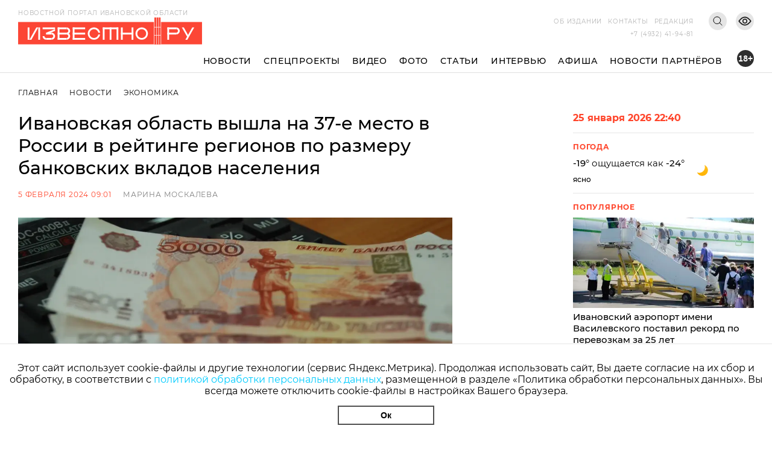

--- FILE ---
content_type: text/html; charset=utf-8
request_url: https://i3vestno.ru/news/2024/02/05/ivanovskaya_oblast_vyshla_na_37_e_mesto_v_rossii_v_reytinge_regionov_po_razmeru_bankovskih_vkladov_naseleniya
body_size: 10194
content:
<!DOCTYPE html>
<html lang="ru">
<head>
    <meta charset="utf-8" />
    <meta name="viewport" content="width=device-width, initial-scale=1.0" />
    <link rel="apple-touch-icon" sizes="180x180" href="/apple-touch-icon.png">
<link rel="icon" type="image/png" sizes="32x32" href="/favicon-32x32.png">
<link rel="icon" type="image/png" sizes="16x16" href="/favicon-16x16.png">
<link rel="manifest" href="/site.webmanifest">
<link rel="mask-icon" href="/safari-pinned-tab.svg" color="#5bbad5">
<meta name="msapplication-TileColor" content="#da532c">
<meta name="theme-color" content="#ffffff">
    <title>Ивановская область вышла на 37-е место в России в рейтинге регионов по размеру банковских вкладов населения</title>
<meta name="description" content="Лидируют Москва и Санкт-Петербург" />
<meta name="keywords" content="рейтинг, вклады населения" />
<link rel="canonical" href="https://i3vestno.ru/news/2024/02/05/ivanovskaya_oblast_vyshla_na_37_e_mesto_v_rossii_v_reytinge_regionov_po_razmeru_bankovskih_vkladov_naseleniya" />
<link rel="amphtml" href="https://i3vestno.ru/news/2024/02/05/ivanovskaya_oblast_vyshla_na_37_e_mesto_v_rossii_v_reytinge_regionov_po_razmeru_bankovskih_vkladov_naseleniya/amp" />


    
<meta property="og:type" content="article" />
<meta property="og:title" content="Ивановская область вышла на 37-е место в России в рейтинге регионов по размеру банковских вкладов населения" />
<meta property="og:description" content="Лидируют Москва и Санкт-Петербург" />
<meta property="og:url" content="https://i3vestno.ru/news/2024/02/05/ivanovskaya_oblast_vyshla_na_37_e_mesto_v_rossii_v_reytinge_regionov_po_razmeru_bankovskih_vkladov_naseleniya" />
<meta property="og:image" content="https://i3vestno.ru/images/2024/02/05/09e609be0c814bdc9b10bd7a2efa34b1.jpg" />
<link type="image/jpeg" rel="image_src" href="https://i3vestno.ru/images/2024/02/05/09e609be0c814bdc9b10bd7a2efa34b1.jpg" />

    <link rel="stylesheet" href="/css/font-awesome.css">
    <link rel="stylesheet" href="/css/slick.css" />
    <link rel="stylesheet" href="/css/lightgallery.css" />
    <link rel="stylesheet" href="/css/site.css?v=ZgDJ4SKhSEukSXmSU0aceZWy_7Pv5fzZaK5S7wVz9V0" />
    <link rel="stylesheet" href="/css/bvi.min.css" />
</head>
<body>
    <div class="above_header_banner">
        
    </div>
    <header class="header">
        <form class="content_width search_form" method="post" action="/search">
            <input class="search_form_input" name="query" type="text" placeholder="Поиск по сайту" required />
            <button class="search_form_button" type="submit">Поиск</button>
        </form>
        <div class="content_width header_content">
            <a class="header_logo_block" href="/">
                <img src="/images/logo.svg" alt="Известно лого" />
                <span class="header_logo_name">Новостной портал Ивановской области</span>
            </a>
            <div class="header_mobile_age_rating">18+</div>
            <div class="header_right_block">
                <div class="header_top_right_block">
                    <nav class="header_top_right_menu">
                        <a class="header_top_right_menu_item" href="/about">Об издании</a>
                        <a class="header_top_right_menu_item" href="/contacts">Контакты</a>
                        <a class="header_top_right_menu_item" href="/edition">Редакция</a>
                    </nav>
                    <button class="header_top_right_search_button bvi-no-styles" type="button"></button>
                    <button class="header_low_vision_button bvi-open"><img src="/images/eye-show-svgrepo-com 1.png" /></button>
                    <button class="menu_button" onclick="toggleMenu()">
                        <div class="menu_button_line_1"></div>
                        <div class="menu_button_line_2"></div>
                        <div class="menu_button_line_3"></div>
                    </button>
                    <div class="header_top_right_phone_container">
                        <a class="header_top_right_phone" href="tel:+74932419481">
                            +7 (4932) 41-94-81
                        </a>
                    </div>
                </div>
            </div>
            <div class="header_bottom_block">
                <nav class="header_bottom_right_menu">
                    <a class="header_bottom_right_menu_item" href="/news">Новости</a>
                    <a class="header_bottom_right_menu_item" href="/special_projects">Спецпроекты</a>
                    <a class="header_bottom_right_menu_item" href="/videos">Видео</a>
                    <a class="header_bottom_right_menu_item" href="/photos">Фото</a>
                    <a class="header_bottom_right_menu_item" href="/articles">Статьи</a>
                    <a class="header_bottom_right_menu_item" href="/interviews">Интервью</a>
                    <a class="header_bottom_right_menu_item" href="/posters">Афиша</a>
                    <a class="header_bottom_right_menu_item" href="/companynews">Новости партнёров</a>
                    <div class="mobile_secondary_menu">
                        <a class="header_top_right_menu_item" href="/about">Об издании</a>
                        <a class="header_top_right_menu_item" href="/contacts">Контакты</a>
                        <a class="header_top_right_menu_item" href="/edition">Редакция</a>
                    </div>
                </nav>
                <div class="header_bottom_right_age_rating">18+</div>
            </div>
        </div>
        <div class="header_reading_progress_bar"></div>
    </header>
    <main role="main">
        
        <div class="content_width" style="display:flex">
            <section class="main_page_date_block mobile">
                25 января 2026 22:40
            </section>
            <section class="weather_block mobile">
                <header class="column_block_header">
                    Погода
                </header>
                <div class="weather_block_info">
                    <span class="weather_temperature"></span>°
                </div>
                <img class="weather_image" src="" alt="Погода" />
                <div class="header_mobile_age_rating_2">18+</div>
            </section>
        </div>
        <section class="page_body">
    <div class="content_width">
        <section class="breadcrumbs">
            <a class="breadcrumb_item" href="/">Главная</a>
            <a class="breadcrumb_item" href="/news">Новости</a>
            <a class="breadcrumb_item" href="/categories/economics">Экономика</a>
        </section>
        <div class="news_body">
            <section class="news_content">
                <header class="news_header"><h1>Ивановская область вышла на 37-е место в России в рейтинге регионов по размеру банковских вкладов населения</h1></header>
                <section class="news_info">
                    <span class="news_info_datetime">5 февраля 2024 09:01</span>
                        <a class="news_info_author" href="/authors/marina_moskaleva">Марина Москалева</a>
                </section>
                <div class="news_image">
                    <img src="https://imagecdn.ru/width?width=1200&amp;tryconverttowebp=true&amp;alias=i3vestno.ru/images/2024/02/05/09e609be0c814bdc9b10bd7a2efa34b1.jpg" />
                </div>
                <p class="news_image_copyright">Фото: Дмитрий Рыжаков</p>
                <article class="news_text">
                    <p>Эксперты "РИА Новости" подготовили рейтинг регионов по размеру банковских вкладов населения. Ивановская область занимает 37-ю строчку. Об этом "РИА Новости" <a href="https://ria.ru/20240205/vklady-1924833962.html" target="_blank" rel="noopener">сообщает</a> в понедельник, 5 февраля.</p>
<p>По данным Центробанка, объем вкладов населения в российских банках на 1 января 2024 года составил 50,7 триллиона рублей, почти на 10 триллионов рублей (или 25%) больше, чем годом ранее. На одного жителя в России приходится 346 600 рублей.&nbsp;</p>
<p>"Как показали результаты исследования, у лидера и замыкающего рейтинг региона средний объем вкладов на одного жителя отличается в 61 раз", &ndash; говорится в сообщении.</p>
<p>Лидирует Москва (1,4 миллиона рублей на человека). На втором месте Санкт-Петербург (679 000 рублей), на третьем &ndash; Ненецкий автономный округ с результатом 648 000 рублей в среднем на каждого жителя региона. В первую десятку рейтинга также входят: Магаданская область, Ямало-Ненецкий автономный округ, Камчатский край, Мурманская область, Сахалинская область, Ханты-Мансийский автономный округ и Чукотский автономный округ.&nbsp;</p>
<p>Ивановская область на 37-м месте. Объем вкладов на душу населения на 1 января 2024 г в регионе составляет 230 000 руб. Отношение среднедушевых вкладов к номинальным среднемесячным доходам &ndash; 6,6. Прирост вкладов за 2023 г. &ndash; 20,8%&nbsp;</p>
<p>Замыкают рейтинг Республика Ингушетия (22 100 рублей на человека на душу населения), Чеченская Республика (27 600 рублей). В последнюю десятку также входят Республика Дагестан (45 000 рублей), Карачаево-Черкесская Республика (59 900 рублей), Кабардино-Балкарская Республика (65 200 рублей), Республика Тыва (82 900 рублей), Республика Калмыкия (86 700 рублей), Республика Адыгея (95 000 рублей), Республика Алтай (98 400 рублей) и Республика Крым (119 200 рублей).</p>
<p>Известно.ру <a href="https://i3vestno.ru/news/2023/12/11/zhiteli_ivanovskoy_oblasti_mogut_nakopit_na_pervyy_vznos_po_ipoteke_za_7_3_let" target="_blank" rel="noopener">писал</a>, что в рейтинге российских регионов по сроку накопления на первый взнос по ипотеке Ивановская область заняла 74-е место.&nbsp;</p>
                </article>
                

                	<section class="news_tags_block">
		<span class="news_tag_label">Теги:</span>
			<a class="news_tag" href="/tags/lichnye_finansy">личные финансы</a>
			<a class="news_tag" href="/tags/dengi">деньги</a>
	</section>

                <section class="social_share_block">
                    <span class="social_share_block_text">Поделиться в социальных сетях</span>
                    
<a class="social_share_link" href="https://vk.com/share.php?url=https://i3vestno.ru/news/2024/02/05/ivanovskaya_oblast_vyshla_na_37_e_mesto_v_rossii_v_reytinge_regionov_po_razmeru_bankovskih_vkladov_naseleniya"><span class="fa fa-vk"></span></a>
<a class="social_share_link" href="https://connect.ok.ru/offer?url=https://i3vestno.ru/news/2024/02/05/ivanovskaya_oblast_vyshla_na_37_e_mesto_v_rossii_v_reytinge_regionov_po_razmeru_bankovskih_vkladov_naseleniya"><span class="fa fa-odnoklassniki"></span></a>
                </section>
            </section>
            
<aside class="news_aside">
	<section class="main_page_date_block">
		25 января 2026 22:40
	</section>
	<section class="weather_block">
		<header class="column_block_header">
			Погода
		</header>
		<div class="weather_block_info">
			<span class="weather_temperature_line"><span class="weather_temperature"></span>° ощущается как <span class="weather_temperature_feels_like"></span>°</span>
			<span class="weather_condition"></span>
		</div>
		<img class="weather_image" src="" />
	</section>
	
	
	<header class="column_block_header">
	Популярное
</header>
	<section class="main_page_news_item">
		<a href="/news/2026/01/14/ivanovskiy_aeroport_imeni_vasilevskogo_postavil_rekord_po_perevozkam_za_25_let">
			<div class="main_page_news_item_image">
				<img class="lozad" data-src="https://imagecdn.ru/crop?width=400&amp;height=200&amp;tryconverttowebp=true&amp;alias=i3vestno.ru/images/2026/01/14/184d63046be343c0b5025d9414583d96.jpeg" src="https://imagecdn.ru/crop?width=400&amp;height=200&amp;lqip=true&amp;tryconverttowebp=true&amp;alias=i3vestno.ru/images/2026/01/14/184d63046be343c0b5025d9414583d96.jpeg" alt="Ивановский аэропорт имени Василевского поставил рекорд по перевозкам за 25 лет" />
			</div>
			Ивановский аэропорт имени Василевского поставил рекорд по перевозкам за 25 лет
		</a>
		<span class="datetime">14.01.2026 14:36</span>
	</section>
	<section class="main_page_news_item">
		<a href="/news/2026/01/16/ivanovskiy_student_medik_spas_zhizn_cheloveka_stav_donorom_kostnogo_mozga">
			<div class="main_page_news_item_image">
				<img class="lozad" data-src="https://imagecdn.ru/crop?width=400&amp;height=200&amp;tryconverttowebp=true&amp;alias=i3vestno.ru/images/2026/01/16/94a6731a0c9949bf87d1e76bae4c0ab6.jpg" src="https://imagecdn.ru/crop?width=400&amp;height=200&amp;lqip=true&amp;tryconverttowebp=true&amp;alias=i3vestno.ru/images/2026/01/16/94a6731a0c9949bf87d1e76bae4c0ab6.jpg" alt="Ивановский студент-медик спас жизнь человека, став донором костного мозга" />
			</div>
			Ивановский студент-медик спас жизнь человека, став донором костного мозга
		</a>
		<span class="datetime">16.01.2026 10:26</span>
	</section>
	<section class="main_page_news_item">
		<a href="/news/2026/01/13/sk_rf_vzyal_na_kontrol_rassledovanie_dorozhnogo_konflikta_v_ivanovskoy_oblasti">
			<div class="main_page_news_item_image">
				<img class="lozad" data-src="https://imagecdn.ru/crop?width=400&amp;height=200&amp;tryconverttowebp=true&amp;alias=i3vestno.ru/images/2026/01/13/c493460acba1465faf2b16f9fa4511e3.jpg" src="https://imagecdn.ru/crop?width=400&amp;height=200&amp;lqip=true&amp;tryconverttowebp=true&amp;alias=i3vestno.ru/images/2026/01/13/c493460acba1465faf2b16f9fa4511e3.jpg" alt="СК РФ взял на контроль расследование дорожного конфликта в Ивановской области" />
			</div>
			СК РФ взял на контроль расследование дорожного конфликта в Ивановской области
		</a>
		<span class="datetime">13.01.2026 09:22</span>
	</section>
	<section class="main_page_news_item">
		<a href="/news/2026/01/23/_dipos_investiruet_2_3_mlrd_rubley_v_novoe_proizvodstvo_v_ivanovskoy_oblasti">
			<div class="main_page_news_item_image">
				<img class="lozad" data-src="https://imagecdn.ru/crop?width=400&amp;height=200&amp;tryconverttowebp=true&amp;alias=i3vestno.ru/images/2026/01/23/56cf14b5443e4e4cad47ca7e0142598d.jpeg" src="https://imagecdn.ru/crop?width=400&amp;height=200&amp;lqip=true&amp;tryconverttowebp=true&amp;alias=i3vestno.ru/images/2026/01/23/56cf14b5443e4e4cad47ca7e0142598d.jpeg" alt="&quot;ДиПОС&quot; инвестирует 2,3 млрд рублей в новое производство в Ивановской области" />
			</div>
			&quot;ДиПОС&quot; инвестирует 2,3 млрд рублей в новое производство в Ивановской области
		</a>
		<span class="datetime">23.01.2026 13:21</span>
	</section>
	<section class="main_page_news_item">
		<a href="/news/2026/01/16/gde_kupatsya_na_kreshchenie_gospodne_2026_goda_v_ivanovskoy_oblasti_adresa_kupeley">
			<div class="main_page_news_item_image">
				<img class="lozad" data-src="https://imagecdn.ru/crop?width=400&amp;height=200&amp;tryconverttowebp=true&amp;alias=i3vestno.ru/images/2026/01/16/9510f5074f554d09aaaf2b8f20428d9a.jpeg" src="https://imagecdn.ru/crop?width=400&amp;height=200&amp;lqip=true&amp;tryconverttowebp=true&amp;alias=i3vestno.ru/images/2026/01/16/9510f5074f554d09aaaf2b8f20428d9a.jpeg" alt="Где купаться на Крещение Господне 2026 года в Ивановской области: адреса купелей" />
			</div>
			Где купаться на Крещение Господне 2026 года в Ивановской области: адреса купелей
		</a>
		<span class="datetime">16.01.2026 14:12</span>
	</section>
	<section class="main_page_news_item">
		<a href="/news/2026/01/11/v_zolotoe_kolco_voydut_yuzha_plyos_shuya_i_drugie_goroda_ivanovskoy_oblasti">
			<div class="main_page_news_item_image">
				<img class="lozad" data-src="https://imagecdn.ru/crop?width=400&amp;height=200&amp;tryconverttowebp=true&amp;alias=i3vestno.ru/images/2026/01/10/c0f1abb8201e4810bb0171c9649b1395.jpeg" src="https://imagecdn.ru/crop?width=400&amp;height=200&amp;lqip=true&amp;tryconverttowebp=true&amp;alias=i3vestno.ru/images/2026/01/10/c0f1abb8201e4810bb0171c9649b1395.jpeg" alt="В &quot;Золотое кольцо&quot; войдут Южа, Плёс, Шуя и другие города Ивановской области" />
			</div>
			В &quot;Золотое кольцо&quot; войдут Южа, Плёс, Шуя и другие города Ивановской области
		</a>
		<span class="datetime">11.01.2026 09:10</span>
	</section>

</aside>


        </div>
    </div>
    	<section class="tag_content_block">
		<div class="content_width">
			<div class="tag_content_wrapper">
				<header class="vertical_header">Смотрите также</header>
				<div class="tag_content_list">
						<section class="tag_content">
							<a class="tag_content_link" href="/interview/2025/11/26/nichego_lishnego_kak_zashchititsya_ot_nenuzhnyh_trat_pri_oformlenii_zayma_v_mfo">Ничего лишнего. Как защититься от ненужных трат при оформлении займа в МФО</a>
							<span class="datetime">26 ноября 2025 11:24</span>
						</section>
						<section class="tag_content">
							<a class="tag_content_link" href="/news/2025/11/13/uchite_matchast_chto_pokazali_itogi_zacheta_po_fingramotnosti_v_ivanovskoy_oblasti">Учите матчасть: что показали итоги зачета по финграмотности в Ивановской области</a>
							<span class="datetime">13 ноября 2025 08:57</span>
						</section>
						<section class="tag_content">
							<a class="tag_content_link" href="/news/2025/11/02/vsego_11_ivanovcev_veryat_chto_v_chernuyu_pyatnicu_chestno_snizhayut_ceny_">Всего 11% ивановцев верят, что в &quot;черную пятницу&quot; честно снижают цены  &#xA0; </a>
							<span class="datetime">2 ноября 2025 11:30</span>
						</section>
						<section class="tag_content">
							<a class="tag_content_link" href="/news/2025/10/29/bank_rossii_obem_vkladov_ivanovcev_prevysil_otmetku_v_262_mlrd_rubley">Банк России: объем вкладов ивановцев превысил отметку в 262 млрд рублей</a>
							<span class="datetime">29 октября 2025 15:55</span>
						</section>
						<section class="tag_content">
							<a class="tag_content_link" href="/news/2025/10/21/finansovo_pomogayut_roditelyam_65_ekonomicheski_aktivnyh_ivanovcev_">Финансово помогают родителям 65% экономически активных ивановцев  </a>
							<span class="datetime">21 октября 2025 07:54</span>
						</section>
				</div>
			</div>
		</div>
	</section>

</section>


    </main>
    
    <footer class="footer">
        <div class="footer_container content_width">
            <div class="footer_logo">
                <img src="/images/ivobl.png" />
            </div>
            <div class="footer_main">
                <div class="footer_main_center">
                    <div class="footer_copyright">© Известно.ру </div>
                    <p class="footer_main_text">
                        Копирование материалов без ссылки на сайт запрещено<br />
                        <a href="/termsofuse">Условия использования сайта</a><br />
                        <a href="/policy">Политика обработки персональных данных</a>
                    </p>
                    <section class="footer_social_links">
                        <a class="footer_social_link" target="_blank" href="https://max.ru/i3vestno">
                            <img src="/images/max-logo-red.png" alt="max" />
                        </a>
                        <a class="footer_social_link" target="_blank" href="https://vk.com/i3vestno">
                            <img src="/images/vk2.svg" alt="вконтакте" />
                        </a>
                        <a class="footer_social_link" target="_blank" href="https://my.mail.ru/community/i3vestno">
                            <img src="/images/mr.svg" alt="mail.ru" />
                        </a>
                        <a class="footer_social_link" target="_blank" href="https://ok.ru/i3vestno">
                            <img src="/images/od.svg" alt="одноклассники" />
                        </a>
                        <a class="footer_social_link" target="_blank" href="https://zen.yandex.ru/id/5f561e7dde0f6232deba7a6c">
                            <img src="/images/zen.svg" alt="яндекс дзен" />
                        </a>
                    </section>
                </div>
                <nav class="footer_menu">
                    <a class="footer_menu_link" href="/about">Об издании</a>
                    <a class="footer_menu_link" href="/contacts">Контакты</a>
                    <a class="footer_menu_link" href="/edition">Редакция</a>
                </nav>
                <section class="footer_contacts">
                    <div class="footer_contact_item">
                        <div class="footer_contact_item_name">Подписка</div>
                        <a class="footer_contact_item_link" href="mailto:igpodpiska@bk.ru">igpodpiska@bk.ru</a>
                    </div>
                    <div class="footer_contact_item">
                        <div class="footer_contact_item_name">Email</div>
                        <a class="footer_contact_item_link" href="mailto:ivgazeta@bk.ru">ivgazeta@bk.ru</a>
                    </div>
                    <div class="footer_contact_item">
                        <div class="footer_contact_item_name">Реклама</div>
                        <a class="footer_contact_item_link" href="mailto:igreklama@bk.ru">igreklama@bk.ru</a>
                    </div>
                    <div class="footer_contact_item">
                        <div class="footer_contact_item_name">Телефон</div>
                        <a class="footer_contact_item_link" href="mailto:+74932419481">+7 (4932) 41-94-81</a>
                    </div>
                </section>
                <section class="footer_info">
                    
<div class="editable_html" data-editable-code="ФутерИнформацияТекст">
<p>СМИ: Izvestno.ru. Реестровая запись 08.11.2019 серия ЭЛ № ФС 77 - 77192</p>
<p>Учредитель: БУ &laquo;Ивановские газеты&raquo;. Главный редактор: Кузьмичев А.Е.</p></div>

                </section>
                <div class="footer_bottom_block">
                    <section class="metrika_block">
	<!-- Yandex.Metrika informer -->
	
	<!-- /Yandex.Metrika counter -->
	<!-- Liveinternet informer -->
	
	<!-- /Liveinternet informer -->
</section>

                    <section class="developers_block">
                        <p>
                            Разработка сайта <a href="https://thisislogic.ru" target="_blank" rel="nofollow">thisislogic.ru</a>
                        </p>
                    </section>
                </div>
            </div>
        </div>
    </footer>
    <div id="goTop"></div>
    <div class="cookie_agreement">
        <p class="cookie_agreement_text">Этот сайт использует cookie-файлы и другие технологии (сервис Яндекс.Метрика). Продолжая использовать сайт, Вы даете согласие на их сбор и обработку, в соответствии с <a href="/policy">политикой обработки персональных данных</a>, размещенной в разделе «Политика обработки персональных данных». Вы всегда можете отключить cookie-файлы в настройках Вашего браузера.</p>
        <button class="cookie_ok_button" type="button" onclick="setCookieAgree();">Ок</button>
    </div>
    <script src="/lib/jquery/jquery.min.js"></script>
    <script src="/js/slick.min.js"></script>
    <script src="/js/lightgallery.min.js"></script>
    <script src="/js/jquery.gotop.min.js"></script>
    <script src="https://cdn.jsdelivr.net/npm/lozad/dist/lozad.min.js"></script>
    <script src="/js/cookie.js"></script>
    <script src="/js/bvi.js"></script>
    <script src="/js/site.js?v=akMks5e4yjKxYYtLybkm8UkwZ_TqNJt0HBPcWCsGk-A"></script>
    <script>
        GlobalSettings.bannerInterval = 15000;
    </script>
    
    <script>
        $('.news_gallery').slick({
            variableWidth: true,
            centerMode: false,
            dots: false,
            infinite: false,
            nextArrow: '<div class="right_arrow"><i class="fa fa-arrow-right"></i></div>',
            prevArrow: '<div class="left_arrow"><i class="fa fa-arrow-left"></i></div>'
        });

        $('.news_gallery').each(function () {
            lightGallery(this, { selector: '.news_gallery_item img' });
        });
    </script>

    
    <!-- Yandex.Metrika counter -->
<script type="text/javascript" >
   (function(m,e,t,r,i,k,a){m[i]=m[i]||function(){(m[i].a=m[i].a||[]).push(arguments)};
   m[i].l=1*new Date();
   for (var j = 0; j < document.scripts.length; j++) {if (document.scripts[j].src === r) { return; }}
   k=e.createElement(t),a=e.getElementsByTagName(t)[0],k.async=1,k.src=r,a.parentNode.insertBefore(k,a)})
   (window, document, "script", "https://mc.yandex.ru/metrika/tag.js", "ym");

   ym(56831743, "init", {
        clickmap:true,
        trackLinks:true,
        accurateTrackBounce:true
   });
</script>
<noscript><div><img src="https://mc.yandex.ru/watch/56831743" style="position:absolute; left:-9999px;" alt="" /></div></noscript>
<!-- /Yandex.Metrika counter -->
<!-- Global site tag (gtag.js) - Google Analytics -->

<!-- /Global site tag (gtag.js) - Google Analytics -->
<!-- LiveInternet counter -->
<script>
new Image().src = "https://counter.yadro.ru/hit?r"+
escape(document.referrer)+((typeof(screen)=="undefined")?"":
";s"+screen.width+"*"+screen.height+"*"+(screen.colorDepth?
screen.colorDepth:screen.pixelDepth))+";u"+escape(document.URL)+
";h"+escape(document.title.substring(0,150))+
";"+Math.random();</script>
<!-- /LiveInternet counter -->
<!-- MailRu counter -->
<script type="text/javascript">
var _tmr = window._tmr || (window._tmr = []);
_tmr.push({id: "3159346", type: "pageView", start: (new Date()).getTime()});
(function (d, w, id) {
  if (d.getElementById(id)) return;
  var ts = d.createElement("script"); ts.type = "text/javascript"; ts.async = true; ts.id = id;
  ts.src = "https://top-fwz1.mail.ru/js/code.js";
  var f = function () {var s = d.getElementsByTagName("script")[0]; s.parentNode.insertBefore(ts, s);};
  if (w.opera == "[object Opera]") { d.addEventListener("DOMContentLoaded", f, false); } else { f(); }
})(document, window, "tmr-code");
</script>
<noscript><div><img src="https://top-fwz1.mail.ru/counter?id=3159346;js=na" style="position:absolute;left:-9999px;" alt="Top.Mail.Ru" /></div></noscript>
<!-- /MailRu counter -->

</body>
</html>
